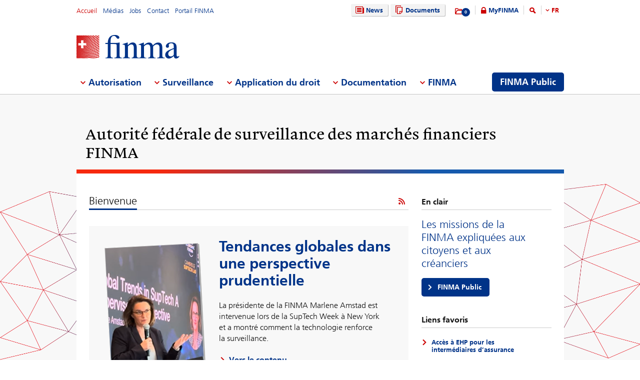

--- FILE ---
content_type: text/html; charset=utf-8
request_url: https://www.finma.ch/fr
body_size: 93552
content:

<!DOCTYPE html>
<!--[if IE 9 ]> <html class="ie9"><![endif]-->
<!--[if (gt IE 9)|!(IE)]><!-->
<html>
<!--<![endif]-->
<head>
    <link href="/Frontend/Finma/default.min.css" rel="stylesheet" type="text/css" />
    <link href="/Frontend/Finma/app.min.css?v=3.5.0" rel="stylesheet" type="text/css" />
        <meta http-equiv="X-UA-Compatible" content="IE=Edge,chrome=1" />
        <title>Bienvenue | FINMA</title>
    <meta http-equiv="Content-Type" content="text/html; charset=utf-8" />
    <meta name="rating" content="general" />
    <meta name="distribution" content="global" />
    <meta name="Content-Language" content="fr" />
    <meta name="language" content="fr" />
    <meta name="description" content="Bienvenue" />
    <meta name="keywords" content="" />
        <meta name="author" content="Eidgen&#246;ssische Finanzmarktaufsicht FINMA" />
        <link rel="canonical" href="https://www.finma.ch/">
            <link rel="alternate" hreflang="en" href="https://www.finma.ch/en/" />
            <link rel="alternate" hreflang="de" href="https://www.finma.ch/de/" />
            <link rel="alternate" hreflang="fr" href="https://www.finma.ch/fr/" />
            <link rel="alternate" hreflang="it" href="https://www.finma.ch/it/" />
    <link rel="alternate" hreflang="x-default" href="https://www.finma.ch/" />
    <meta name="viewport" id="viewport-meta" content="width=device-width, initial-scale=1.0, maximum-scale=1.0">
    <link rel="shortcut icon" href="/Frontend/Finma/assets/img/icon/favicon.ico" type="image/x-icon" />
    <link rel="apple-touch-icon" href="/Frontend/Finma/assets/img/icon/apple-touch-icon.png" />
    <link rel="apple-touch-icon-precomposed" href="/Frontend/Finma/assets/img/icon/apple-touch-icon-precomposed.png" />
    <link rel="shortcut icon" href="/Frontend/Finma/assets/img/icon/favicon.ico" type="image/x-icon" />
    <link rel="apple-touch-icon" href="/Frontend/Finma/assets/img/icon/apple-touch-icon.png" />
    <link rel="apple-touch-icon-precomposed" href="/Frontend/Finma/assets/img/icon/apple-touch-icon-precomposed.png" />
    <meta name="application-name" content="FINMA" />
    <meta name="msapplication-TileColor" content="#FFFFFF" />
    <meta name="msapplication-TileImage" content="/Frontend/Finma/assets/img/icon/tile-icon.png" />
    <meta name="msapplication-config" content="none" />
    <script src="/Frontend/Finma/assets/js/app/modernizr.custom.js" type="text/javascript"></script>
    <!--[if lt IE 10]>
    <script src="/Frontend/Finma/assets/js/app/media.match.min.js"></script>
    <![endif]-->
<!-- Matomo Tag Manager --> <script> var _mtm = window._mtm = window._mtm || []; _mtm.push({'mtm.startTime': (new Date().getTime()), 'event': 'mtm.Start'}); _mtm.push({'page_type': "content", event: "mtm.pageView", }); var d=document, g=d.createElement('script'), s=d.getElementsByTagName('script')[0]; g.async=true; g.src='https://insights.finma.ch/js/container_bgMPmEU1.js'; s.parentNode.insertBefore(g,s); </script> <!-- End Matomo Tag Manager --> 
    <!-- TwitterCards -->
<meta name="twitter:card" content="summary">
<meta name="twitter:title" content="Bienvenue">
	<meta name="twitter:description" content="Bienvenue">
	<meta name="twitter:image" content="https://www.finma.ch/~/media/finma/images/logo/finma-logo.png">

<!-- OpenGraph -->
<meta property="og:type" content="website">
<meta property="og:url" content="https://www.finma.ch/fr/">
<meta property="og:site_name" content="Eidgen&#246;ssische Finanzmarktaufsicht FINMA">
<meta property="og:title" content="Bienvenue">
	<meta property="og:description" content="Bienvenue">
	<meta property="og:image" content="https://www.finma.ch/~/media/finma/images/logo/finma-logo.png">

 
    
    
    
</head>
<body class="mod mod-layout" data-culture="de-CH">
    <div class="l-page">
        <header class="l-head" role="banner">
            <div class="l-wrap">

                <a class="e-btn btn-search-mobile js-btn-search-mobile" href="/fr/recherche/" aria-label="search icon"></a>
                <a href="javascript:;" class="e-btn btn-navmain-mobile js-btn-navmain-mobile" aria-label="mobile menu"></a>
                
<div class="g-row l-service js-l-service">
    <div class="g-cell left">
        
            <div class="mod-nav-meta">    <ul class="nav-meta-list">
            <li class="nav-meta-list-item">
                    <a class=" state-active" href="/fr/" title="Accueil" target="">
                        Accueil
                    </a>
            </li>
            <li class="nav-meta-list-item">
                    <a class=" " href="/fr/medias/" title="M&#233;dias" target="">
                        M&#233;dias
                    </a>
            </li>
            <li class="nav-meta-list-item">
                    <a class="  " href="/fr/finma/travailler-&#224;-la-finma/postes-&#224;-pourvoir/" accesskey="0" title="Jobs" target="">
                        Jobs
                    </a>
            </li>
            <li class="nav-meta-list-item">
                    <a class=" " href="/fr/contact/" title="Contact" target="">
                        Contact
                    </a>
            </li>
            <li class="nav-meta-list-item">
                    <a class=" " href="https://portal.finma.ch/auth-login/ui/app/auth/application/access?lang=fr" title="Portail FINMA" target="_blank">
                        Portail FINMA
                    </a>
            </li>
    </ul>
</div>


 
    </div>
    <div class="g-cell right">
        
    <div class="mod mod-nav-service">
        <ul class="nav-service-list">
            <li>
    <ul class="quick-btn-links">
            <li>
                    <a href="/fr/news/" class="e-btn btn-navigation  " accesskey="6" title="News" target="">
                        <i class="glyph-news"></i>
                        News
                    </a>
            </li>
            <li>
                    <a href="/fr/documents/" class="e-btn btn-navigation  " title="Documents" target="">
                        <i class="glyph-documents"></i>
                        Documents
                    </a>
            </li>
    </ul>

            </li>
            <li class="service-links-item">
                <ul class="service-links">
                        <li class="service-links-watchlist-item">
                                <a href="/fr/liste-de-favoris/" class="service-icon-watchlist" title="Merkliste">
                                    <div class="glyph-folder">
                                        <span class="service-notification-circle">
                                            <span class="service-notification-number" data-getcounturl="/api/watchlist/GetCount">0</span>
                                        </span>
                                    </div>
                                </a>
                        </li>
                        <li class="service-links-lock-item">
<a class="icon-login" title="MyFINMA" href="/fr/myfinma/">MyFINMA</a>                        </li>
                    <li class="service-link-search-item">
                            <a href="/fr/recherche/" class="icon-magnifier" accesskey="4" title="Suche"><span class="glyph-search"></span></a>
                    </li>
                        <li class="service-link-language service-link-language-item js-service-link-language-item">
                            <ul class="service-link-language-list" accesskey="8" title="Sprachenliste">
                                <li><a class="service-link-language-item js-service-link-language-list active" href="javascript:;" title="FR">
                                        FR
                                </a></li>
                                    <li><a class="service-link-language-item js-service-link-language-list" href="/de/" title="DE">DE</a></li>
                                    <li><a class="service-link-language-item js-service-link-language-list" href="/it/" title="IT">IT</a></li>
                                    <li><a class="service-link-language-item js-service-link-language-list" href="/en/" title="EN">EN</a></li>
                            </ul>
                        </li>
                </ul>
            </li>
        </ul>
    </div>


 
    </div>
</div>
<div class="g-row l-logo">
        <div class="mod-logo">
        <a href="/fr/" accesskey="0" title="Das Finma-Logo">
            <img src="/~/media/finma/images/logo/finma-logo.png?h=94&amp;iar=0&amp;w=412&amp;hash=A19C8B9DCA22533F4FECCCAE2CBFFAA1" alt="FINMA" width="412" height="94" />
        </a>
    </div>
 
</div>
<nav class="g-row l-nav js-l-nav">
    
    <div class="mod mod-nav-main" data-page="home">
        <ul class="nav-main-list js-nav-main-list" role="navigation">
            <a href="#navigation" name="navigation" accesskey="1" title="Men&#252; 1"></a>
                        <li class="main-list-item js-main-list-item" role="presentation" aria-haspopup="true">
                        <h2 class="main-list-link js-main-list-link">Autorisation</h2>

                <ul class="main-flyout js-main-flyout" role="menu" aria-expanded="false">
                    <li class="g-row" role="presentation">
                        <div class="g-cell s-1of3 flyout-column-left">
                            <div class="flyout-column-left-wrap e-text">
                                        <div class="flyout-column-left-title">&#201;tablissements, personnes et produits autoris&#233;s ou enregistr&#233;s</div>
                                                                    <div class="flyout-column-text-box">
                                            <div class="text-image pull-left">
                                                <img src="/~/media/finma/images/menuicons/finma_icon_bewilligung.png?h=64&amp;iar=0&amp;w=64&amp;hash=C59AF4AB210953925B44A1CBEDE5FD8F" alt="Icône autorisation" width="64" height="64" />
                                            </div>
                                        <div class="flyout-column-text">Ces entreprises, personnes et produits disposent d&rsquo;une autorisation et peuvent exercer une activit&eacute; sur le march&eacute; financier.</div>
                                    </div>
                            </div>
                        </div>
                        <div class="g-cell s-1of3 flyout-column-center">
                            <div class="flyout-column-center-wrap">
                                <span class="flyout-column-title">Informations sur les autorisations pour...</span>
                                        <ul class="flyout-column-list" role="menu">
                <li role="presentation">
                    <a href="/fr/autorisation/tout-sur-l-autorisation/" title="Tout sur l’autorisation" role="menuitem">Tout sur l’autorisation</a>
                </li>
                <li role="presentation">
                    <a href="/fr/autorisation/types-d-autorisation/" title="Types d’autorisation" role="menuitem">Types d’autorisation</a>
                </li>
                <li role="presentation">
                    <a href="/fr/autorisation/banques-et-maisons-de-titres/" title="Banques et maisons de titres" role="menuitem">Banques et maisons de titres</a>
                </li>
                <li role="presentation">
                    <a href="/fr/autorisation/assurances/" title="Assurances" role="menuitem">Assurances</a>
                </li>
                <li role="presentation">
                    <a href="/fr/autorisation/intermediation-dassurance/" title="Interm&#233;diaires d’assurance" role="menuitem">Interm&#233;diaires d’assurance</a>
                </li>
                <li role="presentation">
                    <a href="/fr/autorisation/asset-management/" title="Asset Management" role="menuitem">Asset Management</a>
                </li>
                <li role="presentation">
                    <a href="/fr/autorisation/gestionnaires-de-fortune-et-trustees/" title="Gestionnaires de fortune et trustees" role="menuitem">Gestionnaires de fortune et trustees</a>
                </li>
                <li role="presentation">
                    <a href="/fr/autorisation/organismes-de-surveillance/" title="Organismes de surveillance" role="menuitem">Organismes de surveillance</a>
                </li>
                <li role="presentation">
                    <a href="/fr/autorisation/vertretungen-auslaendischer-finanzinstitute-gemaess-finig/" title="Repr&#233;sentations d’&#233;tablissements financiers &#233;trangers selon la LEFin" role="menuitem">Repr&#233;sentations d’&#233;tablissements financiers &#233;trangers selon la LEFin</a>
                </li>
                <li role="presentation">
                    <a href="/fr/autorisation/organisme-d-autoregulation-oar/" title="Organisme d’autor&#233;gulation (OAR)" role="menuitem">Organisme d’autor&#233;gulation (OAR)</a>
                </li>
                <li role="presentation">
                    <a href="/fr/autorisation/infrastructures-des-marches-financiers-et-membres-etrangers-d-une-bourse/" title="Infrastructures des march&#233;s financiers et participants &#233;trangers" role="menuitem">Infrastructures des march&#233;s financiers et participants &#233;trangers</a>
                </li>
                <li role="presentation">
                    <a href="/fr/autorisation/agences-de-notation/" title="Agences de notation" role="menuitem">Agences de notation</a>
                </li>
                <li role="presentation">
                    <a href="/fr/autorisation/registrierungsstelle/" title="Organe d’enregistrement" role="menuitem">Organe d’enregistrement</a>
                </li>
                <li role="presentation">
                    <a href="/fr/autorisation/organes-de-m&#233;diation-pour-les-prestataires-de-services-financiers/" title="Organes de m&#233;diation pour les prestataires de services financiers" role="menuitem">Organes de m&#233;diation pour les prestataires de services financiers</a>
                </li>
                <li role="presentation">
                    <a href="/fr/autorisation/pruefstelle-fuer-prospekte/" title="Organe de contr&#244;le des prospectus" role="menuitem">Organe de contr&#244;le des prospectus</a>
                </li>
                <li role="presentation">
                    <a href="/fr/autorisation/fintech/" title="Fintech" role="menuitem">Fintech</a>
                </li>
        </ul>

                            </div>
                        </div>
                        <div class="g-cell s-1of3 flyout-column-right">
                            <div class="flyout-column-right-wrap">
<a class="flyout-column-link" href="/fr/finma-public/etablissements-personnes-et-produits-autorises/">&#201;tablissements, personnes et produits autoris&#233;s ou enregistr&#233;s</a>                                    <div class="flyout-column-text">Ces entreprises, personnes et produits disposent d&rsquo;une autorisation et peuvent exercer une activit&eacute; sur le march&eacute; financier.</div>
                                <a class="flyout-column-link" href="/fr/finma-public/warnungen/">Liste noire</a>                                    <div class="flyout-column-text">Ces entreprises ne sont pas titulaires d'une autorisation. Le cas &eacute;ch&eacute;ant, il est possible qu&rsquo;elles exercent leur activit&eacute; sans droit.</div>
                                                            </div>
                        </div>
                    </li>
                </ul>
            </li>
            <li class="main-list-item js-main-list-item" role="presentation" aria-haspopup="true">
                        <h2 class="main-list-link js-main-list-link">Surveillance</h2>

                <ul class="main-flyout js-main-flyout" role="menu" aria-expanded="false">
                    <li class="g-row" role="presentation">
                        <div class="g-cell s-1of3 flyout-column-left">
                            <div class="flyout-column-left-wrap e-text">
                                                                    <div class="flyout-column-text-box">
                                            <div class="text-image pull-left">
                                                <img src="/~/media/finma/images/menuicons/finma_icon_ueberwachung.png?h=64&amp;iar=0&amp;w=64&amp;hash=EBB252A54B6BD7EA0CDB0475CA196855" alt="Icône surveillance" width="64" height="64" />
                                            </div>
                                        <div class="flyout-column-text">La mission principale de la FINMA est la surveillance prudentielle du march&eacute; financier. La FINMA mandate en outre des soci&eacute;t&eacute;s d'audit priv&eacute;es qui constituent son bras arm&eacute;.</div>
                                    </div>
                            </div>
                        </div>
                        <div class="g-cell s-1of3 flyout-column-center">
                            <div class="flyout-column-center-wrap">
                                <span class="flyout-column-title"></span>
                                        <ul class="flyout-column-list" role="menu">
                <li role="presentation">
                    <a href="/fr/surveillance/tout-sur-la-surveillance/" title="Tout sur la surveillance" role="menuitem">Tout sur la surveillance</a>
                </li>
                <li role="presentation">
                    <a href="/fr/surveillance/themes-intersectoriels/" title="Th&#232;mes intersectoriels" role="menuitem">Th&#232;mes intersectoriels</a>
                </li>
                <li role="presentation">
                    <a href="/fr/surveillance/banques-et-maisons-de-titres/" title="Banques et maisons de titres" role="menuitem">Banques et maisons de titres</a>
                </li>
                <li role="presentation">
                    <a href="/fr/surveillance/assurances/" title="Assurances" role="menuitem">Assurances</a>
                </li>
                <li role="presentation">
                    <a href="/fr/surveillance/versicherungsvermittler/" title="Interm&#233;diaires d’assurance" role="menuitem">Interm&#233;diaires d’assurance</a>
                </li>
                <li role="presentation">
                    <a href="/fr/surveillance/asset-management/" title="Asset Management" role="menuitem">Asset Management</a>
                </li>
                <li role="presentation">
                    <a href="/fr/surveillance/gestionnaires-de-fortune-et-les-trustees/" title="Gestionnaires de fortune et les trustees" role="menuitem">Gestionnaires de fortune et les trustees</a>
                </li>
                <li role="presentation">
                    <a href="/fr/surveillance/organismes-de-surveillance/" title="Organismes de surveillance" role="menuitem">Organismes de surveillance</a>
                </li>
                <li role="presentation">
                    <a href="/fr/surveillance/selbstregulierungsorganisationen--sro/" title="Organismes d’autor&#233;gulation (OAR)" role="menuitem">Organismes d’autor&#233;gulation (OAR)</a>
                </li>
                <li role="presentation">
                    <a href="/fr/surveillance/infrastructures-des-marches-financiers/" title="Infrastructures des march&#233;s financiers" role="menuitem">Infrastructures des march&#233;s financiers</a>
                </li>
                <li role="presentation">
                    <a href="/fr/surveillance/centrales-d-emission-de-lettres-de-gage/" title="Centrales d’&#233;mission de lettres de gage" role="menuitem">Centrales d’&#233;mission de lettres de gage</a>
                </li>
                <li role="presentation">
                    <a href="/fr/surveillance/fintech/" title="Fintech" role="menuitem">Fintech</a>
                </li>
        </ul>

                            </div>
                        </div>
                        <div class="g-cell s-1of3 flyout-column-right">
                            <div class="flyout-column-right-wrap">
<a class="flyout-column-link" href="/fr/surveillance/banques-et-maisons-de-titres/categorisation/">Les cat&#233;gories de risques dans le domaine bancaire</a>                                    <div class="flyout-column-text">La FINMA r&eacute;partit les banques dans diff&eacute;rentes cat&eacute;gories de risques.</div>
                                <a class="flyout-column-link" href="/fr/surveillance/assurances/cat&#233;gorisation/">Les cat&#233;gories de risques dans le domaine des assurances</a>                                    <div class="flyout-column-text">La FINMA r&eacute;partit les assureurs dans diff&eacute;rentes cat&eacute;gories de risques.</div>
                                                            </div>
                        </div>
                    </li>
                </ul>
            </li>
            <li class="main-list-item js-main-list-item" role="presentation" aria-haspopup="true">
                        <h2 class="main-list-link js-main-list-link">Application du droit</h2>

                <ul class="main-flyout js-main-flyout" role="menu" aria-expanded="false">
                    <li class="g-row" role="presentation">
                        <div class="g-cell s-1of3 flyout-column-left">
                            <div class="flyout-column-left-wrap e-text">
<a class="flyout-column-link" href="/fr/mise-en-oeuvre/tout-sur-l-application-du-droit/">Tout sur l&#39;application du droit de la surveillance</a>                                                                    <div class="flyout-column-text-box">
                                            <div class="text-image pull-left">
                                                <img src="/~/media/finma/images/menuicons/finma_icon_durchsetzung.png?h=64&amp;iar=0&amp;w=64&amp;hash=DD5B067C17728DE511F0D115D366BC67" alt="Icône application du droit" width="64" height="64" />
                                            </div>
                                        <div class="flyout-column-text">Si n&eacute;cessaire, la FINMA met en application le droit de la surveillance par l&rsquo;interm&eacute;diaire de mesures administratives contraignantes. Vous trouverez ici des informations sur les comp&eacute;tences, la mani&egrave;re de proc&eacute;der et les mesures de la FINMA en cas de violation au droit de la surveillance.</div>
                                    </div>
                            </div>
                        </div>
                        <div class="g-cell s-1of3 flyout-column-center">
                            <div class="flyout-column-center-wrap">
                                <span class="flyout-column-title">Informations sur les autorisations pour...</span>
                                        <ul class="flyout-column-list" role="menu">
                <li role="presentation">
                    <a href="/fr/mise-en-oeuvre/tout-sur-l-application-du-droit/" title="Tout sur l’application du droit" role="menuitem">Tout sur l’application du droit</a>
                </li>
                <li role="presentation">
                    <a href="/fr/mise-en-oeuvre/titulaires-d-autorisation/" title="Titulaires d’autorisation" role="menuitem">Titulaires d’autorisation</a>
                </li>
                <li role="presentation">
                    <a href="/fr/mise-en-oeuvre/activites-exercees-sans-droit/" title="Activit&#233;s exerc&#233;es sans droit" role="menuitem">Activit&#233;s exerc&#233;es sans droit</a>
                </li>
                <li role="presentation">
                    <a href="/fr/mise-en-oeuvre/surveillance-des-marches-financiers/" title="Surveillance des march&#233;s financiers" role="menuitem">Surveillance des march&#233;s financiers</a>
                </li>
                <li role="presentation">
                    <a href="/fr/mise-en-oeuvre/instruments-d-enforcement/" title="Instruments d’enforcement" role="menuitem">Instruments d’enforcement</a>
                </li>
                <li role="presentation">
                    <a href="/fr/mise-en-oeuvre/banque-de-donn&#233;es-n&#233;cessaire-&#224;-l&#39;&#233;valuation-des-garanties-d&#39;une-activit&#233;-irr&#233;prochable/" title="Banque de donn&#233;es n&#233;cessaire &#224; l&#39;&#233;valuation des garanties d&#39;une activit&#233; irr&#233;prochable" role="menuitem">Banque de donn&#233;es n&#233;cessaire &#224; l&#39;&#233;valuation des garanties d&#39;une activit&#233; irr&#233;prochable</a>
                </li>
                <li role="presentation">
                    <a href="/fr/mise-en-oeuvre/assistance-administrative/" title="Assistance administrative" role="menuitem">Assistance administrative</a>
                </li>
                <li role="presentation">
                    <a href="/fr/mise-en-oeuvre/droits-et-obligations-des-personnes-concernees-par-une-activite-d-enforcement/" title="Droits et obligations des personnes concern&#233;es par une activit&#233; d’enforcement" role="menuitem">Droits et obligations des personnes concern&#233;es par une activit&#233; d’enforcement</a>
                </li>
                <li role="presentation">
                    <a href="/fr/mise-en-oeuvre/casuistique-et-jugements-des-tribunaux/" title="Casuistique et jugements des tribunaux" role="menuitem">Casuistique et jugements des tribunaux</a>
                </li>
                <li role="presentation">
                    <a href="/fr/mise-en-oeuvre/recovery-und-resolution-n/" title="Recovery et resolution" role="menuitem">Recovery et resolution</a>
                </li>
        </ul>

                            </div>
                        </div>
                        <div class="g-cell s-1of3 flyout-column-right">
                            <div class="flyout-column-right-wrap">
<a class="flyout-column-link" href="/fr/documentation/publications-finma/kennzahlen-und-statistiken/statistiken/enforcement/">Rapport sur l&#39;enforcement</a>                                    <div class="flyout-column-text">Le &laquo;Rapport sur l'enforcement&raquo; s'appuie sur des cas anonymis&eacute;s pour donner un aper&ccedil;u d&eacute;taill&eacute; de l'activit&eacute; concr&egrave;te de la FINMA quant &agrave; l'application du droit.</div>
                                <a class="flyout-column-link" href="/fr/finma-public/warnungen/">Liste n&#233;gative</a>                                    <div class="flyout-column-text">Pour mettre en garde les investisseurs, la FINMA publie une liste des soci&eacute;t&eacute;s et des personnes qui exercent vraisemblablement une activit&eacute; soumise &agrave; autorisation sans disposer de l'autorisation n&eacute;cessaire pour ce faire.</div>
                                <a class="flyout-column-link" href="/fr/mise-en-oeuvre/recovery-und-resolution-n/">Recovery et resolution</a>                                    <div class="flyout-column-text">La section consacr&eacute;e &agrave; la <em>recovery</em> et &agrave; la <em>resolution</em> donne un aper&ccedil;u des mesures dont dispose la FINMA pour g&eacute;rer la situation d&rsquo;&eacute;tablissements d&eacute;stabilis&eacute;s. Elle contribue ainsi &agrave; garantir la stabilit&eacute; financi&egrave;re.</div>
                            </div>
                        </div>
                    </li>
                </ul>
            </li>
            <li class="main-list-item js-main-list-item" role="presentation" aria-haspopup="true">
                        <h2 class="main-list-link js-main-list-link">Documentation</h2>

                <ul class="main-flyout js-main-flyout" role="menu" aria-expanded="false">
                    <li class="g-row" role="presentation">
                        <div class="g-cell s-1of3 flyout-column-left">
                            <div class="flyout-column-left-wrap e-text">
<a class="flyout-column-link" href="/fr/documentation/tout-sur-la-documentation/">Tout ce qu&#39;il faut savoir sur les bases de la FINMA</a>                                                                    <div class="flyout-column-text-box">
                                            <div class="text-image pull-left">
                                                <img src="/~/media/finma/images/menuicons/finma_icon_dokumentation.png?h=64&amp;iar=0&amp;w=64&amp;hash=42C3971FE452D2643DEB60C25197EEC0" alt="Icône documentation" width="64" height="64" />
                                            </div>
                                        <div class="flyout-column-text">L'activit&eacute; de la FINMA trouve son fondement dans les lois sur les march&eacute;s financiers et la loi sur la surveillance des march&eacute;s financiers. La FINMA rend compte de fa&ccedil;on exhaustive de la r&eacute;alisation des objectifs qui sont les siens.</div>
                                    </div>
                            </div>
                        </div>
                        <div class="g-cell s-1of3 flyout-column-center">
                            <div class="flyout-column-center-wrap">
                                <span class="flyout-column-title">Informations sur...</span>
                                        <ul class="flyout-column-list" role="menu">
                <li role="presentation">
                    <a href="/fr/documentation/tout-sur-la-documentation/" title="Tout sur la documentation" role="menuitem">Tout sur la documentation</a>
                </li>
                <li role="presentation">
                    <a href="/fr/documentation/bases-legales/" title="Bases l&#233;gales" role="menuitem">Bases l&#233;gales</a>
                </li>
                <li role="presentation">
                    <a href="/fr/documentation/circulaires/" title="Circulaires" role="menuitem">Circulaires</a>
                </li>
                <li role="presentation">
                    <a href="/fr/documentation/auditions/" title="Auditions et &#233;valuations" role="menuitem">Auditions et &#233;valuations</a>
                </li>
                <li role="presentation">
                    <a href="/fr/documentation/prises-de-position-de-la-finma/" title="Prises de position de la FINMA" role="menuitem">Prises de position de la FINMA</a>
                </li>
                <li role="presentation">
                    <a href="/fr/documentation/communications-finma-sur-la-surveillance/" title="Communications FINMA sur la surveillance" role="menuitem">Communications FINMA sur la surveillance</a>
                </li>
                <li role="presentation">
                    <a href="/fr/documentation/publications-finma/" title="Publications FINMA" role="menuitem">Publications FINMA</a>
                </li>
                <li role="presentation">
                    <a href="/fr/documentation/finma-videos/" title="Films FINMA" role="menuitem">Films FINMA</a>
                </li>
                <li role="presentation">
                    <a href="/fr/documentation/dossier/" title="Dossiers" role="menuitem">Dossiers</a>
                </li>
                <li role="presentation">
                    <a href="/fr/documentation/reporting-sur-l’enforcement/" title="Reporting sur l’enforcement" role="menuitem">Reporting sur l’enforcement</a>
                </li>
                <li role="presentation">
                    <a href="/fr/documentation/d&#233;cisions-relevant-du-droit-des-assurances/" title="D&#233;cisions relevant du droit des assurances" role="menuitem">D&#233;cisions relevant du droit des assurances</a>
                </li>
                <li role="presentation">
                    <a href="/fr/documentation/autoregulation/" title="Autor&#233;gulation" role="menuitem">Autor&#233;gulation</a>
                </li>
                <li role="presentation">
                    <a href="/fr/documentation/sanctions-internationales-et-lutte-contre-le-terrorisme/" title="Sanctions et d&#233;clarations du GAFI" role="menuitem">Sanctions et d&#233;clarations du GAFI</a>
                </li>
                <li role="presentation">
                    <a href="/fr/documentation/archiv/" title="Archives" role="menuitem">Archives</a>
                </li>
        </ul>

                            </div>
                        </div>
                        <div class="g-cell s-1of3 flyout-column-right">
                            <div class="flyout-column-right-wrap">
<a class="flyout-column-link" target="_blank" rel="noopener noreferrer" href="http://www.admin.ch/opc/fr/classified-compilation/20052624/index.html">Loi sur la surveillance des march&#233;s financiers</a>                                    <div class="flyout-column-text">C'est la base l&eacute;gale sur laquelle s'appuie la FINMA en tant qu'autorit&eacute;. Elle d&eacute;finit les t&acirc;ches et les comp&eacute;tences de la FINMA.</div>
                                <a class="flyout-column-link" href="/fr/documentation/publications-finma/rapport-d-activite/">Rapport d&#39;activit&#233;</a>                                    <div class="flyout-column-text">La FINMA rend compte de mani&egrave;re d&eacute;taill&eacute;e de ses activit&eacute;s dans son rapport d'activit&eacute; annuel.</div>
                                                            </div>
                        </div>
                    </li>
                </ul>
            </li>
            <li class="main-list-item js-main-list-item" role="presentation" aria-haspopup="true">
                        <h2 class="main-list-link js-main-list-link">FINMA</h2>

                <ul class="main-flyout js-main-flyout" role="menu" aria-expanded="false">
                    <li class="g-row" role="presentation">
                        <div class="g-cell s-1of3 flyout-column-left">
                            <div class="flyout-column-left-wrap e-text">
<a class="flyout-column-link" href="/fr/finma/tout-sur-la-finma/">Tout ce qu&#39;il faut savoir sur la FINMA</a>                                                                    <div class="flyout-column-text-box">
                                            <div class="text-image pull-left">
                                                <img src="/~/media/finma/images/menuicons/finma_icon_behoerde.png?h=64&amp;iar=0&amp;w=64&amp;hash=ED57AB81A75632D24584A132CD7D6DE6" alt="Icône FINMA" width="64" height="64" />
                                            </div>
                                        <div class="flyout-column-text"><span>En tant qu'autorit&eacute; de surveillance ind&eacute;pendante dot&eacute;e de pr&eacute;rogatives de puissance publique &agrave; l'&eacute;gard du march&eacute; financier suisse, la FINMA est ind&eacute;pendante sur les plans institutionnel, fonctionnel et financier.</span></div>
                                    </div>
                            </div>
                        </div>
                        <div class="g-cell s-1of3 flyout-column-center">
                            <div class="flyout-column-center-wrap">
                                <span class="flyout-column-title"></span>
                                        <ul class="flyout-column-list" role="menu">
                <li role="presentation">
                    <a href="/fr/finma/tout-sur-la-finma/" title="Tout sur la FINMA" role="menuitem">Tout sur la FINMA</a>
                </li>
                <li role="presentation">
                    <a href="/fr/finma/objectifs/" title="Objectifs" role="menuitem">Objectifs</a>
                </li>
                <li role="presentation">
                    <a href="/fr/finma/organisation/" title="Organisation" role="menuitem">Organisation</a>
                </li>
                <li role="presentation">
                    <a href="/fr/finma/travailler-&#224;-la-finma/" title="Travailler &#224; la FINMA" role="menuitem">Travailler &#224; la FINMA</a>
                </li>
                <li role="presentation">
                    <a href="/fr/finma/activites/" title="Activit&#233;s" role="menuitem">Activit&#233;s</a>
                </li>
                <li role="presentation">
                    <a href="/fr/finma/activites-d-audit/" title="Activit&#233;s d’audit" role="menuitem">Activit&#233;s d’audit</a>
                </li>
                <li role="presentation">
                    <a href="/fr/finma/mandataires-de-la-finma/" title="Mandataires de la FINMA" role="menuitem">Mandataires de la FINMA</a>
                </li>
                <li role="presentation">
                    <a href="/fr/finma/cooperation-nationale/" title="Coop&#233;ration nationale" role="menuitem">Coop&#233;ration nationale</a>
                </li>
                <li role="presentation">
                    <a href="/fr/finma/cooperation-internationale/" title="Coop&#233;ration internationale" role="menuitem">Coop&#233;ration internationale</a>
                </li>
                <li role="presentation">
                    <a href="/fr/finma/echange-numerique-avec-la-finma/" title="&#201;change num&#233;rique avec la FINMA" role="menuitem">&#201;change num&#233;rique avec la FINMA</a>
                </li>
                <li role="presentation">
                    <a href="/fr/finma/proc&#233;der-&#224;-un-signalement/" title="Proc&#233;der &#224; un signalement" role="menuitem">Proc&#233;der &#224; un signalement</a>
                </li>
        </ul>

                            </div>
                        </div>
                        <div class="g-cell s-1of3 flyout-column-right">
                            <div class="flyout-column-right-wrap">
<a class="flyout-column-link" target="_blank" rel="noopener noreferrer" href="/~/media/finma/dokumente/dokumentencenter/myfinma/6finmapublic/finma-ein-portraet.pdf?sc_lang=fr&amp;hash=F95A087F72DBA7F2618069201BB64829">La FINMA – Portrait </a>                                    <div class="flyout-column-text"><p class="FINMAStandardAbsatz" style="margin: 0cm 0cm 0pt; text-align: left;"><span>Pour assurer la surveillance de la branche financi&egrave;re, il faut pouvoir garantir un processus de surveillance solide, comp&eacute;tent et ind&eacute;pendant. Cette brochure d&eacute;crit la fa&ccedil;on dont la FINMA remplit cette mission.</span></p></div>
                                <a class="flyout-column-link" href="/fr/documentation/publications-finma/rapport-d-activite/">Rapport annuel de la FINMA</a>                                    <div class="flyout-column-text"><p class="FINMAStandardAbsatz" style="margin: 0cm 0cm 0.0001pt; text-align: left;">La FINMA rend compte de son action au moyen de son rapport annuel et de ses comptes annuels.</p></div>
                                                            </div>
                        </div>
                    </li>
                </ul>
            </li>

                <li class="finma-public-item" style="display: block;" role="presentation" aria-haspopup="true">
                    <a class="e-btn btn-finma-public" role="menuitem" title="FINMA Public" href="/fr/finma-public/">FINMA Public</a>
                </li>
        </ul>
    </div>


 
</nav>
 
            </div>
        </header>
        <div class="l-body">
            <div class="l-background">
                
    <div class="mod-stage js-stage">

            <div class="stage-claim l-wrap">
                <h3 class="stage-claim-title">Autorit&#233; f&#233;d&#233;rale de surveillance des march&#233;s financiers FINMA</h3>
            </div>
    </div>


            </div>
            <div class="l-content-wrapper l-wrap">
                <div class="g-row">
                    
                    <div class="g-cell s-flex">
                            <div class="l-content l-left--right">
        <div class="l-main">
<div class="e-text text-heading-underline">

    <h1>Bienvenue</h1>

        <a class="e-btn btn-icon icon-rss" href="/fr/rss/" rel="alternate" type="application/rss+xml" title=""></a>
</div>

            

    <div class="mod mod-slider">

        <div class="slider js-slider"
             data-width="640"
             data-height="380"
             data-interval="10"
             data-autoplay="true"
             data-pause="10">

                <div class="slider-item">
                    <a href="https://www.finma.ch/fr/~/media/finma/dokumente/dokumentencenter/myfinma/finma-publikationen/referate-und-artikel/20251218-rede-amme-new-york-suptech-week.pdf?sc_lang=fr&hash=D4EE6D23DFD672FA2FA24553BFB95ECA" title="" target="_blank">
                        <div class="slider-box js-slider-box">
                                <div class="slider-image">
                                    <img src="/~/media/finma/images/slider/img-slider-amme-new-york.png?h=290&amp;iar=0&amp;w=220&amp;hash=3877BB6A24A917B8561C5E5742A2D849" alt="Marlene Amstad, présidente de la FINMA" width="220" height="290" />
                                </div>
                                <div class="slider-content">
                                    <h3 class="slider-content-title">Tendances globales dans une perspective prudentielle </h3>
                                    <p class="slider-content-text">La pr&#233;sidente de la FINMA Marlene Amstad est intervenue lors de la SupTech Week &#224; New York et a montr&#233; comment la technologie renforce la surveillance. </p>
                                        <span class="e-text text-link-std bold">Vers le contenu</span>
                                </div>
                        </div>
                    </a>
                </div>
                <div class="slider-item">
                    <a href="https://www.finma.ch/fr/~/media/finma/dokumente/dokumentencenter/myfinma/finma-publikationen/referate-und-artikel/20251113-rede-amme-singaporefintechfestival-suptech.pdf?sc_lang=fr" title="new" target="_blank">
                        <div class="slider-box js-slider-box">
                                <div class="slider-image">
                                    <img src="/~/media/finma/images/slider/img-slider-amme-singapore.png?h=290&amp;iar=0&amp;w=220&amp;hash=E7EE1041D195EB72DBAD25F26F7DB28D" alt="Singapore Fintech Festival, 13. November, 2025" width="220" height="290" />
                                </div>
                                <div class="slider-content">
                                    <h3 class="slider-content-title">Une surveillance des march&#233;s financiers novatrice avec les SupTech </h3>
                                    <p class="slider-content-text">La pr&#233;sidente de la FINMA Marlene Amstad s’exprime au Singapore FinTech Festival 2025 sur les t&#226;ches strat&#233;giques centrales des autorit&#233;s de surveillance &#224; l’&#232;re des SupTech.  </p>
                                        <span class="e-text text-link-std bold">Vers le contenu</span>
                                </div>
                        </div>
                    </a>
                </div>
                <div class="slider-item">
                    <a href="https://www.finma.ch/fr/~/media/finma/dokumente/dokumentencenter/myfinma/finma-publikationen/risikomonitor/20251117-finma-risikomonitor-2025.pdf?sc_lang=fr" title="RM 2025" target="_blank">
                        <div class="slider-box js-slider-box">
                                <div class="slider-image">
                                    <img src="/~/media/finma/images/slider/img-news-rm-25.png?h=290&amp;iar=0&amp;w=220&amp;sc_lang=fr&amp;hash=B49DDAF7805D5645CDD014224D92FD90" alt="Monitorage des risques 2025" width="220" height="290" />
                                </div>
                                <div class="slider-content">
                                    <h3 class="slider-content-title">Monitorage des risques de la FINMA 2025</h3>
                                    <p class="slider-content-text">Dans l’&#233;dition 2025 de son monitorage des risques, la FINMA pr&#233;sente les principaux risques qui, de son point de vue, menacent la place financi&#232;re suisse. </p>
                                        <span class="e-text text-link-std bold">Vers le contenu</span>
                                </div>
                        </div>
                    </a>
                </div>
                <div class="slider-item">
                    <a href="https://www.finma.ch/de/~/media/finma/dokumente/dokumentencenter/myfinma/finma-publikationen/referate-und-artikel/20251009-rede-wals-villa-negroni.pdf?sc_lang=de" title="" target="_blank">
                        <div class="slider-box js-slider-box">
                                <div class="slider-image">
                                    <img src="/~/media/finma/images/slider/img-news-rede-wals-villa-negroni.png?h=290&amp;iar=0&amp;w=220&amp;hash=B9FC0A86D1427C3B01E35BC9FF3DC523" alt="Rede Stefan Walter Villa Negroni" width="220" height="290" />
                                </div>
                                <div class="slider-content">
                                    <h3 class="slider-content-title">La surveillance des march&#233;s financiers suisse face &#224; l’&#233;volution de l’environnement de risque</h3>
                                    <p class="slider-content-text">Les tensions augmentent progressivement dans l’environnement de risques. Dans son expos&#233; au Centro Studi Villa Negroni, Stefan Walter, directeur de la FINMA, explique les cons&#233;quences pour la FINMA. </p>
                                        <span class="e-text text-link-std bold">Vers l'exposé</span>
                                </div>
                        </div>
                    </a>
                </div>
                <div class="slider-item">
                    <a href="https://www.finma.ch/fr/~/media/finma/dokumente/dokumentencenter/myfinma/finma-publikationen/referate-und-artikel/20250630-rede-wals-kbs-25.pdf?sc_lang=fr" title="" target="_blank">
                        <div class="slider-box js-slider-box">
                                <div class="slider-image">
                                    <img src="/~/media/finma/images/slider/img-news-rede-wals-ksb.png?h=290&amp;iar=0&amp;w=220&amp;hash=50D5DA37F93A0039CE894AC2CC84B59C" alt="Stefan Walter" width="220" height="290" />
                                </div>
                                <div class="slider-content">
                                    <h3 class="slider-content-title">Une surveillance proportionn&#233;e pour les petites banques</h3>
                                    <p class="slider-content-text">Dans son expos&#233; au symposium sur les petites banques &#224; Berne, le directeur de la FINMA Stefan Walter a soulign&#233; que les probl&#232;mes des grandes banques ne doivent pas engendrer une surr&#233;glementation pour les &#233;tablissements plus petits. </p>
                                        <span class="e-text text-link-std bold">Vers le contenu</span>
                                </div>
                        </div>
                    </a>
                </div>
                <div class="slider-item">
                    <a href="/fr/documentation/dossier/dossier-too-big-to-fail/infoblaetter-anpassungen-bankengesetzgebung-im-nachgang-zur-cs-notfusion/" title="" target="">
                        <div class="slider-box js-slider-box">
                                <div class="slider-image">
                                    <img src="/~/media/finma/images/slider/img-news-tbtf-dossier.png?h=290&amp;iar=0&amp;w=220&amp;hash=8594EEDC36503821082995BAABD049D9" alt="TBTF" width="220" height="290" />
                                </div>
                                <div class="slider-content">
                                    <h3 class="slider-content-title">Fiches de position: Adaptations de la r&#233;glementation bancaire apr&#232;s la fusion d’urgence de CS</h3>
                                    <p class="slider-content-text">Sur la base des lignes directrices du Conseil f&#233;d&#233;ral publi&#233;es le 6 juin 2025, la FINMA expose sa position quant &#224; leur mise en œuvre effective. </p>
                                        <span class="e-text text-link-std bold">Vers le contenu</span>
                                </div>
                        </div>
                    </a>
                </div>
                <div class="slider-item">
                    <a href="/fr/news/2025/06/20252626-meldung-finma-warnt-vor-phishing-e-mails/" title="" target="">
                        <div class="slider-box js-slider-box">
                                <div class="slider-image">
                                    <img src="/~/media/finma/images/slider/img-news-public-missbrauch.png?h=290&amp;iar=0&amp;w=220&amp;hash=4817FF417B1380C02E65878906948F59" alt="Attention aux abus perpétrés au nom de la FINMA" width="220" height="290" />
                                </div>
                                <div class="slider-content">
                                    <h3 class="slider-content-title">Attention aux abus perp&#233;tr&#233;s au nom de la FINMA</h3>
                                    <p class="slider-content-text">M&#233;fiez-vous des appels t&#233;l&#233;phoniques ou des courriels se pr&#233;sentant comme venant de la FINMA car: En principe, la FINMA ne contacte pas les particuliers. <br/> </p>
                                        <span class="e-text text-link-std bold">Vers le contenu</span>
                                </div>
                        </div>
                    </a>
                </div>
                            <a class="slidesjs-previous slidesjs-navigation" href="javascript:;" title="Précédent"><i class="icon-prev">Précédent</i></a>
                <a class="slidesjs-next slidesjs-navigation" href="javascript:;" title="Suivant"><i class="icon-next"></i>Suivant</a>
        </div>
    </div>
    <div class="mod mod-content">
        <div class="e-text">
<style>
.boxGridNoScroll {
    overflow: hidden;
}
p.sp {
    font-size: calc(1rem - 0.15rem);
    line-height: 1.5;
}
.boxGrid {
    background: #fff !important;
    font-size: 0; /* vermeidet Inline-Block-Spaces */
}
.boxItem {
    display: inline-block;
    width: 25%;
    vertical-align: top;
    background: #fff !important;
    font-size: 16px; /* Text wieder normal */
}
.boxItemInner {
    padding: 0;
    margin: 0;
}
.icon-wrapper {
    position: relative;
    width: 145px;
    height: 145px;
}
.icon-wrapper img {
    position: absolute;
    top: 0;
    left: 0;
    width: 145px;
    height: 145px;
    display: block !important;
    border: 0 !important;
    outline: 0 !important;
    box-shadow: none !important;
    background: #fff !important;
}
.icon-normal {
    opacity: 1;
}
.icon-hover {
    opacity: 0;
    transition: opacity 0.3s ease-in-out;
}
.icon-wrapper:hover .icon-hover {
    opacity: 1;
}
.icon-wrapper:hover .icon-normal {
    opacity: 1;
}

@media (max-width: 768px) {
.icon-wrapper {
    display: none;
}
.boxItem {
    width: 100%;
} /* optional: untereinander auf mobile */
}
</style>

<div class="boxGrid"> 
  <!-- Icons -->
  <div class="boxItem">
    <div class="boxItemInner">
      <div class="icon-wrapper"> <a href="/fr/finma/tout-sur-la-finma/bl_kundenschutz/"> <img class="icon-normal" alt="Kundenschutz" style="height:145px;width:145px" src="/~/media/finma/images/content/dossier-bilderbox-front/tile-kundenschutz_0.png?sc_lang=fr&amp;hash=4D59E90B1960AA6FB51A9A919D2B3649"> <img class="icon-hover" alt="Icon MouseOver" src="/~/media/finma/images/content/dossier-bilderbox-front/tile-kundenschutz_0.png?sc_lang=de-DE&amp;hash=D9DD109C7AE43A77B52F59B7B6608907"> </a> </div>
    </div>
  </div>
  <div class="boxItem">
    <div class="boxItemInner">
      <div class="icon-wrapper"> <a href="/fr/finma/tout-sur-la-finma/bl_risiko_und_resilienz/"> <img class="icon-normal" alt="Risiko und Resilienz" style="height:145px;width:145px" src="~/~/media/finma/images/content/dossier-bilderbox-front/tile-risiko-und-resilienz_0.png?sc_lang=fr&amp;hash=704F0CEB516E887898462203AFE9D564"> <img class="icon-hover" alt="Icon MouseOver" src="/~/media/finma/images/content/dossier-bilderbox-front/tile-risiko-und-resilienz_0.png?sc_lang=de-DE&amp;hash=DD800BFFB93C8407CC585FEAE1A26AD4"> </a> </div>
    </div>
  </div>
  <div class="boxItem">
    <div class="boxItemInner">
      <div class="icon-wrapper"> <a href="/fr/finma/tout-sur-la-finma/bl_proportionalitaet/"> <img class="icon-normal" alt="Proportionalität" style="height:145px;width:145px" src="/~/media/finma/images/content/dossier-bilderbox-front/tile-proportionalitaet_0.png?sc_lang=fr&amp;hash=0A956D6038CD0E32D4E09B91815A3250"> <img class="icon-hover" alt="Icon MouseOver" src="/~/media/finma/images/content/dossier-bilderbox-front/tile-proportionalitaet_0.png?sc_lang=de-DE&amp;hash=6FC75F0DD7EBF0D502127ABB58C4B373"> </a> </div>
    </div>
  </div>
  <div class="boxItem">
    <div class="boxItemInner">
      <div class="icon-wrapper"> <a href="/fr/finma/tout-sur-la-finma/bl_instrumente/"> <img class="icon-normal" alt="Instrumente" style="height:145px;width:145px" src="/~/media/finma/images/content/dossier-bilderbox-front/tile-tools_0.png?sc_lang=fr&amp;hash=DDD7FC8155980C48CEC917119FA1B1EA"> <img class="icon-hover" alt="Icon MouseOver" src="/~/media/finma/images/content/dossier-bilderbox-front/tile-tools_0.png?sc_lang=de-DE&amp;hash=9D1007FDD768A9ADB1EE84B88841BD8A"> </a> </div>
    </div>
  </div>
  
  <!-- Textblöcke -->
  <div class="boxItem">
    <div class="boxItemInner">
       <br>
     <p class="sp"><strong>Protection des clients</strong></p>
      <p class="sp">La FINMA protège les clientes et les clients du marché financier.<br><br>
      </p>
      <br>
      <p class="sp"><font class="text-link-std"><a href="/fr/finma/tout-sur-la-finma/bl_kundenschutz/">Vers le contenu</a></font></p><br>
    </div>
  </div>
  <div class="boxItem">
    <div class="boxItemInner">
       <br>
     <p class="sp"><strong>Risque et résilience</strong></p>
      <p class="sp">La FINMA identifie les risques de manière anticipative et exerce une surveillance préventive.</p>
      <br>
      <p class="sp"><font class="text-link-std"><a href="/fr/finma/tout-sur-la-finma/bl_risiko_und_resilienz/">Vers le contenu</a></font></p><br>
    </div>
  </div>
  <div class="boxItem">
    <div class="boxItemInner">
       <br>
     <p class="sp"><strong>Proportionnalité</strong></p>
      <p class="sp">La FINMA surveille de manière proportionnée, fondée sur les risques et technologiquement neutre.</p>
      <br>
      <p class="sp"><font class="text-link-std"><a href="/fr/finma/tout-sur-la-finma/bl_proportionalitaet/">Vers le contenu</a></font></p><br>
    </div>
  </div>
  <div class="boxItem">
    <div class="boxItemInner">
       <br>
     <p class="sp"><strong>Instruments</strong></p>
      <p class="sp">La FINMA a besoin d’instruments adéquats pour protéger le marché financier.</p>
      <br>
      <p class="sp"><font class="text-link-std"><a href="/fr/finma/tout-sur-la-finma/bl_instrumente/">Vers le contenu</a></font></p><br>
    </div>
  </div>
  
  <!-- Spacer statt Tabellenzeile -->
  <div style="font-size:0; line-height:0; height:16px;">&nbsp;</div>
</div>
        </div>
    </div>
    <div class="mod mod-content">
        <div class="e-text">
<div class="e-text text-heading-underline text-headline-sml text-dark">Actualités</div>        </div>
    </div>
<div class="mod mod-filter  " data-filter-url="/fr/api/search/getresult" data-connectors="filter,filterConfig" data-filter-id="homefiltermeldungen" data-source="{E742C0C3-1C31-4929-9ECB-F9497FB70A83}" data-order="4" data-update-hash="true">
    <span class="e-text text-head-big"></span>

<div class="g-row">
        <div class="filter-search js-filter-search g-cell s-1of3" data-search="1">
                <input class="" type="text" data-filter="query" placeholder="Terme recherch&#233;">
                <a class="filter-search-btn" href="javascript:;"></a>
        </div>
            <span class="filter-mobile-btn js-filter-mobile-btn">Filtre(s)</span>
    <div class="filter-group js-filter-group">
        <ul class="filter-group-list">
                    <li class="filter-group-item g-cell s-1of3">
                        <select class="e-dropdown" multiple="multiple"
                                data-filter="Publiziert als"
                                data-placeholder="Publi&#233; comme"
                                data-show-select-all="false"
                                data-select-all-text="]</label,]</label,]</label"
                                data-all-selected="Alle"
                                data-count-selected="# von %">

                                <option value="{48C3971E-6680-4D3F-A550-9F750C41972B}"  title="Annonce: liste noire">Annonce: liste noire</option>
                                <option value="{8A1AFB67-F2D4-4F93-A9CF-FE1E00D1D24E}" selected="selected" title="Communiqu&#233; de presse">Communiqu&#233; de presse</option>
                                <option value="{765747A5-26C0-4717-B743-FC7E6344BAED}" selected="selected" title="Annonce">Annonce</option>
                                <option value="{6D28782C-0AA9-409D-8B86-29E1FDC01A1D}"  title="Publication de faillite">Publication de faillite</option>
                                <option value="{18CC643D-3684-4BDD-8324-943A4D959498}"  title="Sanction financi&#232;re">Sanction financi&#232;re</option>
                                <option value="{E2DD1D88-9E16-4B25-A7AB-E85D7490B6AB}"  title="Sanction internationale">Sanction internationale</option>
                                <option value="{EE44ED89-8E3F-4655-8FB3-106366A4DA83}"  title="D&#233;claration du GAFI">D&#233;claration du GAFI</option>
                                <option value="{D0177A5E-75B5-441D-89CC-0396413C490D}"  title="Annonce: d&#233;cision">Annonce: d&#233;cision</option>
                                <option value="{B024F81A-B689-4F59-8BF4-B39AB6FFD709}"  title="Annonce: charg&#233; d&#39;enqu&#234;te">Annonce: charg&#233; d&#39;enqu&#234;te</option>
                        </select>
                    </li>
                    <li class="filter-group-item g-cell s-1of3">
                        <select class="e-dropdown" multiple="multiple"
                                data-filter="Thema"
                                data-placeholder="Th&#232;me"
                                data-show-select-all="false"
                                data-select-all-text="]</label,]</label,]</label"
                                data-all-selected="Alle"
                                data-count-selected="# von %">

                                <option value="{EB8F6A9A-96FF-4F63-9C20-C8A39A8510B1}"  title="Assistance administrative">Assistance administrative</option>
                                <option value="{BA075009-7704-4050-B060-8A77E7D54F10}"  title="Lev&#233;e et fin de l’assujettissement">Lev&#233;e et fin de l’assujettissement</option>
                                <option value="{9CA7BFBC-C910-4C3E-BD55-F1DBE35F2F56}"  title="Instruments de surveillance">Instruments de surveillance</option>
                                <option value="{088016B3-8EF7-48D9-A584-E570BFA2E0B6}"  title="Interdiction d&#39;exercer">Interdiction d&#39;exercer</option>
                                <option value="{3FA30918-C26E-43BC-834B-7C3C08C48248}"  title="Autorisation">Autorisation</option>
                                <option value="{E7FE9D47-1C72-4D0D-B575-641E38224BCF}"  title="Modifications d&#39;autorisation et du plan d’exploitation">Modifications d&#39;autorisation et du plan d’exploitation</option>
                                <option value="{E5A19083-1219-4703-AA78-0305C7C6F1EE}"  title="Retrait de l&#39;autorisation">Retrait de l&#39;autorisation</option>
                                <option value="{9296D0ED-E6DF-4A38-B5C6-C6C93A131B1F}"  title="COVID-19">COVID-19</option>
                                <option value="{5055E4CE-DD94-42AB-BC32-5E07D46CDC00}"  title="Cyberrisques">Cyberrisques</option>
                                <option value="{0A133B1D-4AC6-4546-8253-93FDB9881255}"  title=""></option>
                                <option value="{DC5A6288-FB62-4374-90A1-A2B04F3124B1}"  title="Confiscation">Confiscation</option>
                                <option value="{E481AA0F-E25C-4D3E-917A-742A1723F513}"  title="Publication de la d&#233;cision finale">Publication de la d&#233;cision finale</option>
                                <option value="{AC6E4C70-64BF-4337-89DC-F0FD909A62EE}"  title="Instruments d’enforcement">Instruments d’enforcement</option>
                                <option value="{BF0245CC-476F-402F-958F-F2D4BF858042}"  title="D&#233;cision en constatation">D&#233;cision en constatation</option>
                                <option value="{3AE02BE2-17EF-469D-BF87-5868CC58A4DF}"  title="Infrastructures des march&#233;s financiers">Infrastructures des march&#233;s financiers</option>
                                <option value="{3B87665E-AD28-4D96-A992-022CB267539B}"  title="Fintech">Fintech</option>
                                <option value="{D37CF11F-450D-4321-A29C-D30AAA82ABC0}"  title="Lutte contre le blanchiment d&#39;argent">Lutte contre le blanchiment d&#39;argent</option>
                                <option value="{6354D1F7-FACE-40F8-9094-ABE8F73E9DF0}"  title="Garantie d&#39;une activit&#233; irr&#233;prochable">Garantie d&#39;une activit&#233; irr&#233;prochable</option>
                                <option value="{B58D5EE8-A7A2-45F3-8FD9-21558683D0D0}"  title="March&#233; hypoth&#233;caire">March&#233; hypoth&#233;caire</option>
                                <option value="{E288B462-1ED8-4095-851F-7E2AADCB4965}"  title="Petites banques">Petites banques</option>
                                <option value="{A9BD09AA-24A3-4E20-8695-0938523338BE}"  title="Petits assureurs">Petits assureurs</option>
                                <option value="{CA79F15E-0BCF-42AF-8FE9-424CFB69F885}"  title="Nouvelle autorisation">Nouvelle autorisation</option>
                                <option value="{CA1E338B-9699-4BF1-A16B-5C12A16322C8}"  title="Activit&#233;s d&#39;audit">Activit&#233;s d&#39;audit</option>
                                <option value="{30D5F5CF-15F1-42F9-B058-A3610CB47D0C}"  title="Sustainable Finance">Sustainable Finance</option>
                                <option value="{12793917-182A-4DF5-ADC6-E584C4ECC2FC}"  title="TBTF">TBTF</option>
                                <option value="{AE470C48-CC95-43F3-BD83-66553E1ED7A1}"  title="Surveillance">Surveillance</option>
                                <option value="{4445D29D-1F65-455C-B65C-EF9BC93157FC}"  title="Interdiction d’exercer sans autorisation une activit&#233; soumise &#224; autorisation et interdiction de pratiquer">Interdiction d’exercer sans autorisation une activit&#233; soumise &#224; autorisation et interdiction de pratiquer</option>
                                <option value="{84637D75-9D2E-48D3-B136-D9D770B3836A}"  title="Gestionnaires de fortune et trustees">Gestionnaires de fortune et trustees</option>
                                <option value="{E3059381-AC06-4E2E-885F-EE66E7F00540}"  title="Contr&#244;les sur place">Contr&#244;les sur place</option>
                                <option value="{F03EEAF9-F8DC-4A29-9434-7304170D9B04}"  title="Mesures provisionnelles">Mesures provisionnelles</option>
                                <option value="{5D8D564D-0363-4034-8B07-A1495B784163}"  title="EHP Help">EHP Help</option>
                        </select>
                    </li>




                <li class="g-cell  s-1of4 right filter-reset">
                    <a class="e-text text-link-cross" href="javascript:;" data-filter-reset>Enlever filtre(s)</a>
                </li>

        </ul>
    </div>
</div>

</div>

    <div class="mod mod-filter-result" data-connectors="filter" data-filter-id="homefiltermeldungen">
        <div class="h-hidden js-results-tpl">
            {{~it.Items :item}}
                
<div class="teaser-news">
    <div class="teaser-info">
        <span class="teaser-info-date">{{=item.Date}}</span>
        <span class="teaser-info-date-mobile">{{=item.DateMobile}}</span>
        {{? item.Category != null}} {{? item.Category.length}}
        {{~item.Category.split(',') :k}}
            <div class="teaser-tag-label">{{=k}}</div>
        {{~}}
	    {{?}}
        {{?}}
    </div>
    <div class="teaser-content">
        <a class="teaser-content-title" href="{{=item.Link}}">
            <h2>{{=item.Title}}</h2></a>
        <div class="teaser-content-text">{{? item.Description != null}} {{=item.Description}} {{?}}</div>
        <a class="e-text text-link-std bold" href="{{=item.Link}}">Lire la suite</a>
    </div>
</div>


            {{~}}
            {{?it.NextPageLink}}
            <div class="show-more">
                <a class="e-btn btn-standard" href="javascript:;">Afficher plus de résultats</a>
            </div>
            {{?}}
        </div>
        <div class="result-headline">
            <p class="result-count empty"><span class="js-count"></span> résultat(s) <span> </span></p>
                    </div>

        <div class="mod mod-teaser skin-teaser-news js-results">
        </div>
    </div>


        </div>
        <div class="l-sidebar">
    <div class="mod mod-sidebar-teaser">
        <div class="sidebar-teaser-img-txt">
            <div class="sidebar-teaser-heading-line">
                <span class="sidebar-teaser-heading-sml">En clair</span>
            </div>
                <h3 class="sidebar-teaser-img-txt-slogan">Les missions de la FINMA expliqu&#233;es aux citoyens et aux cr&#233;anciers</h3>
            <div class="e-text text-small-normal">
                
            </div>
    <a class="e-btn btn-standard" title="" href="/fr/finma-public/"  target="">
            <span class="glyph-link"></span>
        FINMA Public
    </a>
        </div>
    </div>
    <div class="mod mod-sidebar-teaser">
        <div class="sidebar-teaser-img-txt">
            <div class="sidebar-teaser-heading-line">
                <span class="sidebar-teaser-heading-sml">Liens favoris</span>
            </div>
            <div class="e-text text-small-normal">
                
            </div>

    <ul class="sidebar-teaser-link-list">
            <li>
                    <a class="e-text text-link-small bold" title="" href="/fr/finma/echange-numerique-avec-la-finma/ehp-zugang-fuer-versicherungsvermittler/" target="">Acc&#232;s &#224; EHP pour les interm&#233;diaires d’assurance</a>
            </li>
            <li>
                    <a class="e-text text-link-small bold" title="" href="/fr/autorisation/gestionnaires-de-fortune-et-trustees/" target="">Informations pour gestionnaires de fortune et trustees</a>
            </li>
            <li>
                    <a class="e-text text-link-small bold" title="" href="/fr/finma-public/etablissements-personnes-et-produits-autorises/" target="">Etablissements personnes et produits autorises</a>
            </li>
            <li>
                    <a class="e-text text-link-small bold" title="" href="/fr/finma-public/warnungen/liste-d&#39;alerte/" target="">Liste d&#39;alerte</a>
            </li>
            <li>
                    <a class="e-text text-link-small bold" title="" href="" target="">Charg&#233;s d’enqu&#234;te mandat&#233;s par la FINMA</a>
            </li>
            <li>
                    <a class="e-text text-link-small bold" title="" href="" target="">Proc&#233;dures d’assainissement et de faillite men&#233;es par la FINMA</a>
            </li>
            <li>
                    <a class="e-text text-link-small bold" title="" href="/fr/documentation/sanctions-internationales-et-lutte-contre-le-terrorisme/" target="">Sanctions et D&#233;clarations du GAFI </a>
            </li>
            <li>
                    <a class="e-text text-link-small bold" title="" href="/fr/finma/echange-numerique-avec-la-finma/" target="">&#201;change num&#233;rique avec la FINMA</a>
            </li>
            <li>
                    <a class="e-text text-link-small bold" title="" href="https://portal.finma.ch/auth-login/portal?lang=fr" target="">Plate-forme de saisie et de demande (EHP)</a>
            </li>
            <li>
                    <a class="e-text text-link-small bold" title="" href="https://zsp.finma.ch/sis/app/mandant/finma/" target="_blank">Plate-forme de transmission </a>
            </li>
    </ul>
        </div>
    </div>
    <div class="mod mod-sidebar-teaser">
        <div class="sidebar-teaser-img-txt">
            <div class="sidebar-teaser-heading-line">
                <span class="sidebar-teaser-heading-sml">Communiquer une information</span>
            </div>
            <div class="e-text text-small-normal">
                
            </div>

    <ul class="sidebar-teaser-link-list">
            <li>
                    <a class="e-text text-link-small bold" title="" href="/fr/finma/proc&#233;der-&#224;-un-signalement/" target="">Communiquer une information ou d&#233;poser une plainte</a>
            </li>
    </ul>
        </div>
    </div>
    <div class="mod mod-sidebar-teaser">
        <div class="sidebar-teaser-img-txt">
            <div class="sidebar-teaser-heading-line">
                <span class="sidebar-teaser-heading-sml">FINMA Dossiers</span>
            </div>
            <div class="e-text text-small-normal">
                
            </div>

    <ul class="sidebar-teaser-link-list">
            <li>
                    <a class="e-text text-link-small bold" title="" href="/fr/documentation/dossier/dossier-vermoegensverwalter-und-trustees/" target="">Dossier sur les gestionnaires de fortune et les trustees</a>
            </li>
            <li>
                    <a class="e-text text-link-small bold" title="" href="/fr/documentation/dossier/dossier-finance-durable/" target="">Dossier finance durable</a>
            </li>
            <li>
                    <a class="e-text text-link-small bold" title="" href="/fr/documentation/dossier/dossier-hypothekarmarkt/" target="">Dossier march&#233; hypoth&#233;caire</a>
            </li>
            <li>
                    <a class="e-text text-link-small bold" title="" href="/fr/documentation/dossier/dossier-fintech/" target="">Dossier Fintech</a>
            </li>
            <li>
                    <a class="e-text text-link-small bold" title="" href="/fr/documentation/dossier/dossier-cyberrisiken/" target="">Dossier cyberrisques</a>
            </li>
            <li>
                    <a class="e-text text-link-small bold" title="" href="/fr/documentation/dossier/dossier-geldwaeschereibekaempfung/" target="">Dossier sur la lutte contre le blanchiment d’argent</a>
            </li>
            <li>
                    <a class="e-text text-link-small bold" title="" href="/fr/documentation/dossier/dossier-kleinbanken/" target="">Dossier petites banques</a>
            </li>
            <li>
                    <a class="e-text text-link-small bold" title="" href="/fr/documentation/dossier/dossier-too-big-to-fail/" target="">Dossier Too big to fail</a>
            </li>
    </ul>
        </div>
    </div>
    <div class="mod mod-sidebar-teaser">
        <div class="sidebar-teaser-img-txt">
            <div class="sidebar-teaser-heading-line">
                <span class="sidebar-teaser-heading-sml">Acc&#232;s direct pour les assujettis</span>
            </div>
            <div class="e-text text-small-normal">
                Vous souhaitez…
            </div>

    <ul class="sidebar-teaser-link-list">
            <li>
                    <a class="e-text text-link-small bold" title="" href="" target="">Versicherungsvermittler</a>
            </li>
            <li>
                    <a class="e-text text-link-small bold" title="" href="/fr/autorisation/tout-sur-l-autorisation/" target="">demander une autorisation?</a>
            </li>
            <li>
                    <a class="e-text text-link-small bold" title="" href="/fr/surveillance/tout-sur-la-surveillance/" target="">savoir comment la FINMA surveille le march&#233; financier?</a>
            </li>
            <li>
                    <a class="e-text text-link-small bold" title="" href="/fr/mise-en-oeuvre/instruments-d-enforcement/" target="">savoir &#224; quels instruments la FINMA a recours pour appliquer le droit de la surveillance?</a>
            </li>
            <li>
                    <a class="e-text text-link-small bold" title="" href="/fr/documentation/circulaires/" target="">savoir comment la FINMA met en œuvre les lois r&#233;gissant les march&#233;s financiers?</a>
            </li>
            <li>
                    <a class="e-text text-link-small bold" title="" href="/fr/finma/activites-d-audit/" target="">savoir comment la FINMA fait intervenir des soci&#233;t&#233;s d’audit?</a>
            </li>
    </ul>
        </div>
    </div>
    <div class="mod mod-sidebar-teaser">
        <div class="sidebar-teaser-img-txt">
            <div class="sidebar-teaser-heading-line">
                <span class="sidebar-teaser-heading-sml"></span>
            </div>
            <div class="e-text text-small-normal">
                <table><tbody><tr><td><a rel="noopener noreferrer" href="https://twitter.com/FINMA_media" target="_blank"><img src="/~/media/finma/images/content/07-service/x-logo-black.png?h=30&amp;w=29&amp;hash=029E7835C32C4D03D217E255191E10D6" style="width: 29px; height: 30px;" /></a>&nbsp;</td><td>&nbsp;Suivez-nous sur X</td></tr></tbody></table>
<table><tbody><tr><td><a rel="noopener noreferrer" href="https://www.linkedin.com/company/735459/" target="_blank"><img style="width: 30px; height: 30px;" src="/~/media/finma/images/content/07-service/img-linkedin.png?h=30&amp;w=30&amp;hash=C088742B8A7B79C47C0F81CEC9EDB153" /></a>&nbsp;</td><td>&nbsp;Suivez-nous sur LinkedIn</td></tr></tbody></table>
            </div>
        </div>
    </div>
        </div>
    </div>

                    </div>
                </div>
            </div>
            <div class="l-background-image-container js-l-background-image-container">
                <img class="l-background-image js-l-background-image" src="/Frontend/Finma/assets/img/content/background-image-grey.png" width="1920" height="620" alt="Backgroundimage" />
            </div>
        </div>

        <footer class="l-footer-wrapper" role="contentinfo">
            
<div class="js-l-footer-scroll-anchor" style="height: 1px;"></div>
<div class="l-footer l-wrap">
    <div class="l-footer-top">
        <div class="g-row">
            <div class="g-cell s-3of5">
                
<div class="mod-footer">
    <!-- Footer Address  -->
            <ul class="footer-adress-list">
                <li>
                    <span itemprop="name" class="footer-adress-title">Autorit&#233; f&#233;d&#233;rale de surveillance des march&#233;s financiers FINMA</span>
                </li>
                <li>
                    <p itemprop="address" class="footer-adress-text" itemscope itemtype="http://data-vocabulary.org/Address">
                        <span itemprop="street-address">Laupenstrasse 27</span>,
                        <span itemprop="postal-code">3003</span>
                        <span itemprop="locality">Berne</span>
                    </p>
                </li>
                <li>
                    <p itemprop="tel" class="footer-adress-text">
                        <a href="tel:0041313279100">T&#233;l. +41 31 327 91 00</a>,
                        <span>Fax +41 31 327 91 01</span>
                    </p>
                </li>
                <li>
                    <p itemprop="mail" class="footer-adress-mail">
                        <a href="mailto:info@finma.ch">info@finma.ch</a>
                    </p>
                </li>
            </ul>
</div>
 
            </div>
            <div class="g-cell s-2of5">
                
<div class="mod-footer">
            <!-- Footer Search -->
            <ul class="footer-search">
                <li class="footer-search-title">Rechercher sur le site</li>
                <li class="footer-search-field">
                    <div class="mod mod-search skin-search-footer" data-url="/fr/recherche">
                        <div class="search-formline">
                                <input class="js-search" type="text" placeholder="">
                            <a class="e-btn btn-search" href="javascript:;"></a>

                        </div>
                    </div>
                </li>
            </ul>
</div>
 
            </div>
        </div>
    </div>
    <div class="l-footer-list">
        
    <div class="mod-footer">
        <div class="g-row footer-linklist">
                        <div class="g-cell s-1of5">
                <h3 class="footer-linklist-title">Autorisation</h3>
                        <ul class="footer-linklist">
                <li><a href="/fr/autorisation/tout-sur-l-autorisation/" title="Tout sur l’autorisation">Tout sur l’autorisation</a></li>
                <li><a href="/fr/autorisation/types-d-autorisation/" title="Types d’autorisation">Types d’autorisation</a></li>
                <li><a href="/fr/autorisation/banques-et-maisons-de-titres/" title="Banques et maisons de titres">Banques et maisons de titres</a></li>
                <li><a href="/fr/autorisation/assurances/" title="Assurances">Assurances</a></li>
                <li><a href="/fr/autorisation/intermediation-dassurance/" title="Interm&#233;diaires d’assurance">Interm&#233;diaires d’assurance</a></li>
                <li><a href="/fr/autorisation/asset-management/" title="Asset Management">Asset Management</a></li>
                <li><a href="/fr/autorisation/gestionnaires-de-fortune-et-trustees/" title="Gestionnaires de fortune et trustees">Gestionnaires de fortune et trustees</a></li>
                <li><a href="/fr/autorisation/organismes-de-surveillance/" title="Organismes de surveillance">Organismes de surveillance</a></li>
                <li><a href="/fr/autorisation/vertretungen-auslaendischer-finanzinstitute-gemaess-finig/" title="Repr&#233;sentations d’&#233;tablissements financiers &#233;trangers selon la LEFin">Repr&#233;sentations d’&#233;tablissements financiers &#233;trangers selon la LEFin</a></li>
                <li><a href="/fr/autorisation/organisme-d-autoregulation-oar/" title="Organisme d’autor&#233;gulation (OAR)">Organisme d’autor&#233;gulation (OAR)</a></li>
                <li><a href="/fr/autorisation/infrastructures-des-marches-financiers-et-membres-etrangers-d-une-bourse/" title="Infrastructures des march&#233;s financiers et participants &#233;trangers">Infrastructures des march&#233;s financiers et participants &#233;trangers</a></li>
                <li><a href="/fr/autorisation/agences-de-notation/" title="Agences de notation">Agences de notation</a></li>
                <li><a href="/fr/autorisation/registrierungsstelle/" title="Organe d’enregistrement">Organe d’enregistrement</a></li>
                <li><a href="/fr/autorisation/organes-de-m&#233;diation-pour-les-prestataires-de-services-financiers/" title="Organes de m&#233;diation pour les prestataires de services financiers">Organes de m&#233;diation pour les prestataires de services financiers</a></li>
                <li><a href="/fr/autorisation/pruefstelle-fuer-prospekte/" title="Organe de contr&#244;le des prospectus">Organe de contr&#244;le des prospectus</a></li>
                <li><a href="/fr/autorisation/fintech/" title="Fintech">Fintech</a></li>
        </ul>

            </div>
            <div class="g-cell s-1of5">
                <h3 class="footer-linklist-title">Surveillance</h3>
                        <ul class="footer-linklist">
                <li><a href="/fr/surveillance/tout-sur-la-surveillance/" title="Tout sur la surveillance">Tout sur la surveillance</a></li>
                <li><a href="/fr/surveillance/themes-intersectoriels/" title="Th&#232;mes intersectoriels">Th&#232;mes intersectoriels</a></li>
                <li><a href="/fr/surveillance/banques-et-maisons-de-titres/" title="Banques et maisons de titres">Banques et maisons de titres</a></li>
                <li><a href="/fr/surveillance/assurances/" title="Assurances">Assurances</a></li>
                <li><a href="/fr/surveillance/versicherungsvermittler/" title="Interm&#233;diaires d’assurance">Interm&#233;diaires d’assurance</a></li>
                <li><a href="/fr/surveillance/asset-management/" title="Asset Management">Asset Management</a></li>
                <li><a href="/fr/surveillance/gestionnaires-de-fortune-et-les-trustees/" title="Gestionnaires de fortune et les trustees">Gestionnaires de fortune et les trustees</a></li>
                <li><a href="/fr/surveillance/organismes-de-surveillance/" title="Organismes de surveillance">Organismes de surveillance</a></li>
                <li><a href="/fr/surveillance/selbstregulierungsorganisationen--sro/" title="Organismes d’autor&#233;gulation (OAR)">Organismes d’autor&#233;gulation (OAR)</a></li>
                <li><a href="/fr/surveillance/infrastructures-des-marches-financiers/" title="Infrastructures des march&#233;s financiers">Infrastructures des march&#233;s financiers</a></li>
                <li><a href="/fr/surveillance/centrales-d-emission-de-lettres-de-gage/" title="Centrales d’&#233;mission de lettres de gage">Centrales d’&#233;mission de lettres de gage</a></li>
                <li><a href="/fr/surveillance/fintech/" title="Fintech">Fintech</a></li>
        </ul>

            </div>
            <div class="g-cell s-1of5">
                <h3 class="footer-linklist-title">Application du droit</h3>
                        <ul class="footer-linklist">
                <li><a href="/fr/mise-en-oeuvre/tout-sur-l-application-du-droit/" title="Tout sur l’application du droit">Tout sur l’application du droit</a></li>
                <li><a href="/fr/mise-en-oeuvre/titulaires-d-autorisation/" title="Titulaires d’autorisation">Titulaires d’autorisation</a></li>
                <li><a href="/fr/mise-en-oeuvre/activites-exercees-sans-droit/" title="Activit&#233;s exerc&#233;es sans droit">Activit&#233;s exerc&#233;es sans droit</a></li>
                <li><a href="/fr/mise-en-oeuvre/surveillance-des-marches-financiers/" title="Surveillance des march&#233;s financiers">Surveillance des march&#233;s financiers</a></li>
                <li><a href="/fr/mise-en-oeuvre/instruments-d-enforcement/" title="Instruments d’enforcement">Instruments d’enforcement</a></li>
                <li><a href="/fr/mise-en-oeuvre/banque-de-donn&#233;es-n&#233;cessaire-&#224;-l&#39;&#233;valuation-des-garanties-d&#39;une-activit&#233;-irr&#233;prochable/" title="Banque de donn&#233;es n&#233;cessaire &#224; l&#39;&#233;valuation des garanties d&#39;une activit&#233; irr&#233;prochable">Banque de donn&#233;es n&#233;cessaire &#224; l&#39;&#233;valuation des garanties d&#39;une activit&#233; irr&#233;prochable</a></li>
                <li><a href="/fr/mise-en-oeuvre/assistance-administrative/" title="Assistance administrative">Assistance administrative</a></li>
                <li><a href="/fr/mise-en-oeuvre/droits-et-obligations-des-personnes-concernees-par-une-activite-d-enforcement/" title="Droits et obligations des personnes concern&#233;es par une activit&#233; d’enforcement">Droits et obligations des personnes concern&#233;es par une activit&#233; d’enforcement</a></li>
                <li><a href="/fr/mise-en-oeuvre/casuistique-et-jugements-des-tribunaux/" title="Casuistique et jugements des tribunaux">Casuistique et jugements des tribunaux</a></li>
                <li><a href="/fr/mise-en-oeuvre/recovery-und-resolution-n/" title="Recovery et resolution">Recovery et resolution</a></li>
        </ul>

            </div>
            <div class="g-cell s-1of5">
                <h3 class="footer-linklist-title">Documentation</h3>
                        <ul class="footer-linklist">
                <li><a href="/fr/documentation/tout-sur-la-documentation/" title="Tout sur la documentation">Tout sur la documentation</a></li>
                <li><a href="/fr/documentation/bases-legales/" title="Bases l&#233;gales">Bases l&#233;gales</a></li>
                <li><a href="/fr/documentation/circulaires/" title="Circulaires">Circulaires</a></li>
                <li><a href="/fr/documentation/auditions/" title="Auditions et &#233;valuations">Auditions et &#233;valuations</a></li>
                <li><a href="/fr/documentation/prises-de-position-de-la-finma/" title="Prises de position de la FINMA">Prises de position de la FINMA</a></li>
                <li><a href="/fr/documentation/communications-finma-sur-la-surveillance/" title="Communications FINMA sur la surveillance">Communications FINMA sur la surveillance</a></li>
                <li><a href="/fr/documentation/publications-finma/" title="Publications FINMA">Publications FINMA</a></li>
                <li><a href="/fr/documentation/finma-videos/" title="Films FINMA">Films FINMA</a></li>
                <li><a href="/fr/documentation/dossier/" title="Dossiers">Dossiers</a></li>
                <li><a href="/fr/documentation/reporting-sur-l’enforcement/" title="Reporting sur l’enforcement">Reporting sur l’enforcement</a></li>
                <li><a href="/fr/documentation/d&#233;cisions-relevant-du-droit-des-assurances/" title="D&#233;cisions relevant du droit des assurances">D&#233;cisions relevant du droit des assurances</a></li>
                <li><a href="/fr/documentation/autoregulation/" title="Autor&#233;gulation">Autor&#233;gulation</a></li>
                <li><a href="/fr/documentation/sanctions-internationales-et-lutte-contre-le-terrorisme/" title="Sanctions et d&#233;clarations du GAFI">Sanctions et d&#233;clarations du GAFI</a></li>
                <li><a href="/fr/documentation/archiv/" title="Archives">Archives</a></li>
        </ul>

            </div>
            <div class="g-cell s-1of5">
                <h3 class="footer-linklist-title">FINMA</h3>
                        <ul class="footer-linklist">
                <li><a href="/fr/finma/tout-sur-la-finma/" title="Tout sur la FINMA">Tout sur la FINMA</a></li>
                <li><a href="/fr/finma/objectifs/" title="Objectifs">Objectifs</a></li>
                <li><a href="/fr/finma/organisation/" title="Organisation">Organisation</a></li>
                <li><a href="/fr/finma/travailler-&#224;-la-finma/" title="Travailler &#224; la FINMA">Travailler &#224; la FINMA</a></li>
                <li><a href="/fr/finma/activites/" title="Activit&#233;s">Activit&#233;s</a></li>
                <li><a href="/fr/finma/activites-d-audit/" title="Activit&#233;s d’audit">Activit&#233;s d’audit</a></li>
                <li><a href="/fr/finma/mandataires-de-la-finma/" title="Mandataires de la FINMA">Mandataires de la FINMA</a></li>
                <li><a href="/fr/finma/cooperation-nationale/" title="Coop&#233;ration nationale">Coop&#233;ration nationale</a></li>
                <li><a href="/fr/finma/cooperation-internationale/" title="Coop&#233;ration internationale">Coop&#233;ration internationale</a></li>
                <li><a href="/fr/finma/echange-numerique-avec-la-finma/" title="&#201;change num&#233;rique avec la FINMA">&#201;change num&#233;rique avec la FINMA</a></li>
                <li><a href="/fr/finma/proc&#233;der-&#224;-un-signalement/" title="Proc&#233;der &#224; un signalement">Proc&#233;der &#224; un signalement</a></li>
        </ul>

                    <span class="footer-finmapublic-btn">
                            <a href="/fr/finma-public/" class="e-btn btn-standard">FINMA Public</a>
                    </span>
                    <ul class="footer-linklist">
                            <li><a href="/fr/finma-public/s&#233;rie-d&#39;articles-,-c-,-la-finma-&#224;-l&#39;ouvrage/">S&#233;rie d&#39;articles : la FINMA &#224; l&#39;ouvrage</a></li>
                            <li><a href="/fr/finma-public/etablissements-personnes-et-produits-autorises/">Entreprises autoris&#233;es</a></li>
                            <li><a href="/fr/finma-public/warnungen/">Alertes</a></li>
                            <li><a href="/fr/finma-public/meldung-erstatten/">Avertir la FINMA</a></li>
                    </ul>
            </div>

        </div>
    </div>



 
    </div>
    <div class="l-footer-bottom">
        <div class="g-cell left">
            
<div class="mod-footer">
        <ul class="footer-language-links">
                <li><a href="javascript:;" class="state-active">FR</a></li>
                    <li><a href="/de/">DE</a></li>
                    <li><a href="/it/">IT</a></li>
                    <li><a href="/en/">EN</a></li>
        </ul>
</div>
 
            
<div class="mod mod-footer">
            <ul class="footer-meta-links">
                <li><span class="footer-copy">&copy; 2026 FINMA</span></li>
                    <li>
                            <a href="/fr/medias/" title="M&#233;dias">M&#233;dias</a>
                    </li>
                    <li>
                            <a href="/fr/finma/travailler-&#224;-la-finma/" title="Emplois et carri&#232;re">Emplois et carri&#232;re</a>
                    </li>
                    <li>
                            <a href="/fr/contact/" title="Contact">Contact</a>
                    </li>
                    <li>
                            <a href="/fr/finma-public/abreviations/" title="Abr&#233;viations">Abr&#233;viations</a>
                    </li>
                    <li>
                            <a href="/fr/conditions-d&#39;utilisation/" title="Conditions d&#39;utilisation">Conditions d&#39;utilisation</a>
                    </li>
                    <li>
                            <a href="/fr/impressum/" title="Impressum">Impressum</a>
                    </li>
                    <li>
                            <a href="/fr/plan-de-site/" title="Plan du site">Plan du site</a>
                    </li>
                    <li>
                            <a href="/fr/documentation/archiv/" title="Archives">Archives</a>
                    </li>
            </ul>
</div>

 
        </div>
        <div class="g-cell right">
            
<div class="mod-footer">
        <ul class="footer-service-links">
                    <li>
                        <a href="/fr/news/">
                            <span class="glyph-news">&nbsp;</span>
                        </a>
                    </li>
                    <li>
                        <a href="/fr/documents/">
                            <span class="glyph-documents">&nbsp;</span>
                        </a>
                    </li>
        </ul>
</div>
 
        </div>
    </div>
</div>
<span class="footer-copy-extra">&copy;&nbsp;2026&nbsp;FINMA</span>
 
        </footer>
    </div>
    

    <script src="/Frontend/Finma/app.min.js?v=3.5.0" type="text/javascript"></script>


    

    <script>
        (function ($) {
            $(document).ready(function () {
                var config = {},
                    $root = $('html'),
                    application = new Tc.Application($root, config);

                application.registerModules();
                application.start();
            });
        })(Tc.$);

        var MTUserId = 'a0f8c45a-ea03-4ebd-af89-6dbd56762821';
        var MTFontIds = new Array();

        MTFontIds.push("722105"); // Frutiger® W01 45 Light
        MTFontIds.push("722117"); // Frutiger® W01 55 Roman
        MTFontIds.push("722129"); // Frutiger® W01 65 Bold
        (function () {
            var mtTracking = document.createElement('script');
            mtTracking.type = 'text/javascript';
            mtTracking.async = 'true';
            mtTracking.src = ('https:' == document.location.protocol ? 'https:' : 'http:') + '//fast.fonts.net/lt/trackingCode.js';

            (document.getElementsByTagName('head')[0] || document.getElementsByTagName('body')[0]).appendChild(mtTracking);
        })();
    </script>
</body>
</html>